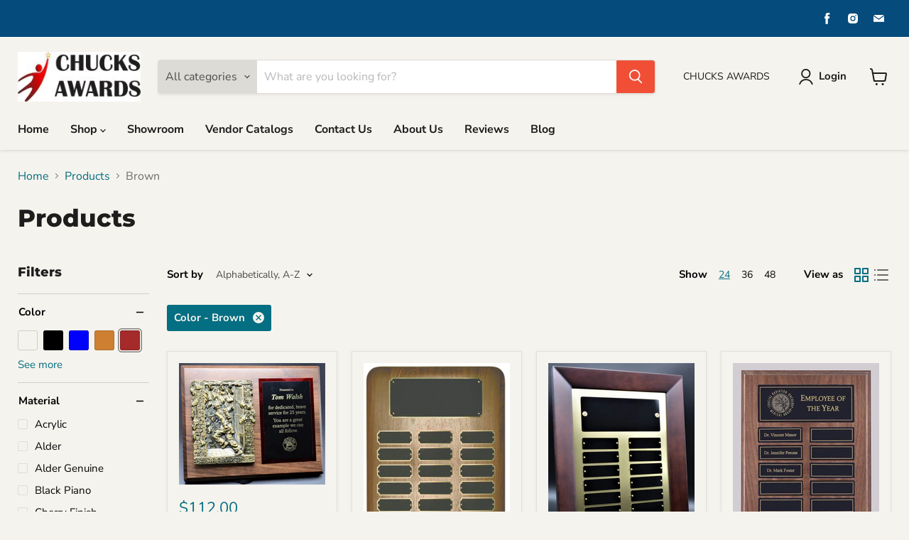

--- FILE ---
content_type: text/html; charset=utf-8
request_url: https://chucks-awards.myshopify.com/collections/all/color_black?_=1769104376301&section_id=ajax-product-count
body_size: -933
content:
<div id="shopify-section-ajax-product-count" class="shopify-section">

<template data-options>
  {
    "hash": "3514acf61732f662da19625f7fe781c3e483f2dce8506012f3bb393f5003e105"
  }
</template>

<template data-data>
  {
    "product_count": 67
  }
</template>
</div>

--- FILE ---
content_type: text/html; charset=utf-8
request_url: https://chucks-awards.myshopify.com/collections/all/color_bronze?_=1769104376316&section_id=ajax-product-count
body_size: -134
content:
<div id="shopify-section-ajax-product-count" class="shopify-section">

<template data-options>
  {
    "hash": "3514acf61732f662da19625f7fe781c3e483f2dce8506012f3bb393f5003e105"
  }
</template>

<template data-data>
  {
    "product_count": 8
  }
</template>
</div>

--- FILE ---
content_type: text/html; charset=utf-8
request_url: https://chucks-awards.myshopify.com/collections/all/color_green?_=1769104376318&section_id=ajax-product-count
body_size: -919
content:
<div id="shopify-section-ajax-product-count" class="shopify-section">

<template data-options>
  {
    "hash": "3514acf61732f662da19625f7fe781c3e483f2dce8506012f3bb393f5003e105"
  }
</template>

<template data-data>
  {
    "product_count": 13
  }
</template>
</div>

--- FILE ---
content_type: text/html; charset=utf-8
request_url: https://chucks-awards.myshopify.com/collections/all/color_jade?_=1769104376318&section_id=ajax-product-count
body_size: -147
content:
<div id="shopify-section-ajax-product-count" class="shopify-section">

<template data-options>
  {
    "hash": "3514acf61732f662da19625f7fe781c3e483f2dce8506012f3bb393f5003e105"
  }
</template>

<template data-data>
  {
    "product_count": 29
  }
</template>
</div>

--- FILE ---
content_type: text/html; charset=utf-8
request_url: https://chucks-awards.myshopify.com/collections/all/color_red?_=1769104376319&section_id=ajax-product-count
body_size: -909
content:
<div id="shopify-section-ajax-product-count" class="shopify-section">

<template data-options>
  {
    "hash": "3514acf61732f662da19625f7fe781c3e483f2dce8506012f3bb393f5003e105"
  }
</template>

<template data-data>
  {
    "product_count": 19
  }
</template>
</div>

--- FILE ---
content_type: text/html; charset=utf-8
request_url: https://chucks-awards.myshopify.com/collections/all/color_rosewood?_=1769104376319&section_id=ajax-product-count
body_size: -926
content:
<div id="shopify-section-ajax-product-count" class="shopify-section">

<template data-options>
  {
    "hash": "3514acf61732f662da19625f7fe781c3e483f2dce8506012f3bb393f5003e105"
  }
</template>

<template data-data>
  {
    "product_count": 49
  }
</template>
</div>

--- FILE ---
content_type: text/html; charset=utf-8
request_url: https://chucks-awards.myshopify.com/collections/all/color_silver?_=1769104376320&section_id=ajax-product-count
body_size: -952
content:
<div id="shopify-section-ajax-product-count" class="shopify-section">

<template data-options>
  {
    "hash": "3514acf61732f662da19625f7fe781c3e483f2dce8506012f3bb393f5003e105"
  }
</template>

<template data-data>
  {
    "product_count": 70
  }
</template>
</div>

--- FILE ---
content_type: text/html; charset=utf-8
request_url: https://chucks-awards.myshopify.com/collections/all/color_white?_=1769104376324&section_id=ajax-product-count
body_size: -925
content:
<div id="shopify-section-ajax-product-count" class="shopify-section">

<template data-options>
  {
    "hash": "3514acf61732f662da19625f7fe781c3e483f2dce8506012f3bb393f5003e105"
  }
</template>

<template data-data>
  {
    "product_count": 3
  }
</template>
</div>